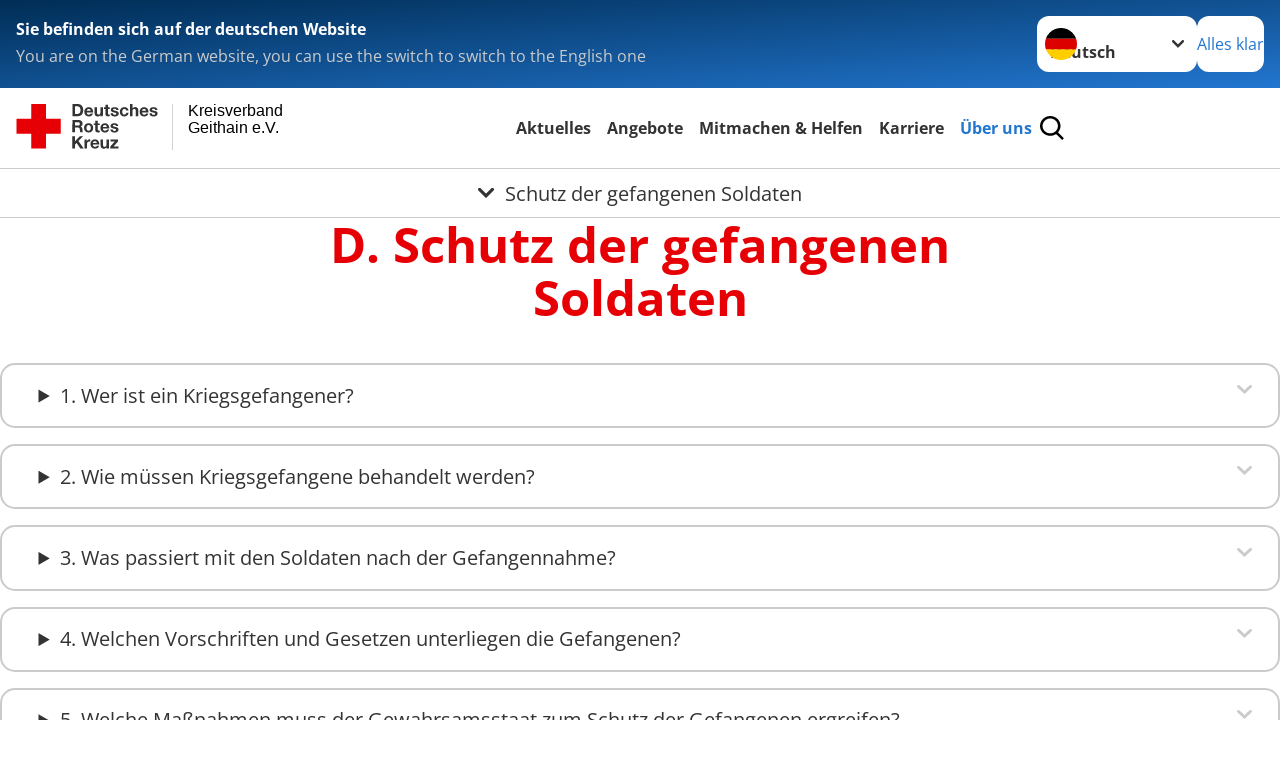

--- FILE ---
content_type: text/html; charset=utf-8
request_url: https://drk-geithain.de/ueber-uns/das-drk/auftrag-des-drk/genfer-abkommen/genfer-abkommen-leicht-verstaendlich/schutz-der-gefangenen-soldaten.html
body_size: 57918
content:
<!DOCTYPE html>
<html lang="de">
<head>

<meta charset="utf-8">
<!-- 
	Produced by
	+Pluswerk AG
	https://www.pluswerk.ag/

	This website is powered by TYPO3 - inspiring people to share!
	TYPO3 is a free open source Content Management Framework initially created by Kasper Skaarhoj and licensed under GNU/GPL.
	TYPO3 is copyright 1998-2026 of Kasper Skaarhoj. Extensions are copyright of their respective owners.
	Information and contribution at https://typo3.org/
-->




<meta name="generator" content="TYPO3 CMS">
<meta name="description" content="Schutz der gefangenen Soldaten">
<meta name="keywords" content="humanitäres völkerrecht, genfer konventionen, genfer abkommen, soldaten, gefangene, schutz">
<meta name="author" content="Deutsches Rotes Kreuz">
<meta name="viewport" content="width=device-width, initial-scale=1">
<meta property="og:image" content="https://www.drk.de/fileadmin/DRK-Logo-Facebook.png">
<meta property="og:site_name" content="DRK e.V.">
<meta property="og:type" content="website">
<meta property="og:locale" content="de_DE">
<meta name="twitter:image" content="https://www.drk.de/fileadmin/DRK-Logo-Twitter.png">
<meta name="twitter:card" content="summary_large_image">
<meta name="twitter:site" content="@roteskreuz_de">
<meta name="copyright" content="Deutsches Rotes Kreuz">
<meta name="rating" content="General">
<meta name="revisit-after" content="1">


<link rel="stylesheet" href="/typo3temp/assets/compressed/merged-f745690eeed80bd23f4567134861281a-c05177073a224ab05a76aaeb21863d46.css?1752476385" media="all">






<meta property="og:title" content="Schutz der gefangenen Soldaten"><meta property="og:description" content="Schutz der gefangenen Soldaten"><meta property="og:url" content="https://drk-geithain.de/ueber-uns/das-drk/auftrag-des-drk/genfer-abkommen/genfer-abkommen-leicht-verstaendlich/schutz-der-gefangenen-soldaten.html"><meta property="twitter:title" content="Schutz der gefangenen Soldaten"><meta property="twitter:description" content="Schutz der gefangenen Soldaten"><title>Schutz der gefangenen Soldaten - Kreisverband Geithain e.V. </title><!-- test23 -->




<link rel="apple-touch-icon" sizes="180x180" href="/_assets/e2ef477b7510a2835782732fd483c6bc/Icons/Favicon/apple-touch-icon.png?v=68ddf38fd">
<link rel="icon" type="image/png" sizes="32x32" href="/_assets/e2ef477b7510a2835782732fd483c6bc/Icons/Favicon/favicon-32x32.png?v=68ddf38fd">
<link rel="icon" type="image/png" sizes="16x16" href="/_assets/e2ef477b7510a2835782732fd483c6bc/Icons/Favicon/favicon-16x16.png?v=68ddf38fd">
<link rel="manifest" href="/_assets/e2ef477b7510a2835782732fd483c6bc/Icons/Favicon/site.webmanifest?v=68ddf38fd&quot; crossorigin=&quot;use-credentials">
<link rel="mask-icon" href="/_assets/e2ef477b7510a2835782732fd483c6bc/Icons/Favicon/safari-pinned-tab.svg?v=68ddf38fd&quot; color=&quot;#E60005">
<link rel="shortcut icon" href="/_assets/e2ef477b7510a2835782732fd483c6bc/Icons/Favicon/favicon.ico?v=68ddf38fd">
<meta name="msapplication-TileColor" content="#ffffff">
<meta name="msapplication-config" content="/_assets/e2ef477b7510a2835782732fd483c6bc/Icons/Favicon/browserconfig.xml?v=68ddf38fd">
<meta name="theme-color" content="#ffffff">




<link rel="canonical" href="https://drk-geithain.de/ueber-uns/das-drk/auftrag-des-drk/genfer-abkommen/genfer-abkommen-leicht-verstaendlich/schutz-der-gefangenen-soldaten.html"/>

<!-- This site is optimized with the Yoast SEO for TYPO3 plugin - https://yoast.com/typo3-extensions-seo/ -->
<script type="application/ld+json">[{"@context":"https:\/\/www.schema.org","@type":"BreadcrumbList","itemListElement":[{"@type":"ListItem","position":1,"item":{"@id":"https:\/\/drk-geithain.de\/startseite.html","name":"Startseite"}},{"@type":"ListItem","position":2,"item":{"@id":"https:\/\/drk-geithain.de\/index.html","name":"Startseite"}},{"@type":"ListItem","position":3,"item":{"@id":"https:\/\/drk-geithain.de\/ueber-uns.html","name":"\u00dcber uns"}},{"@type":"ListItem","position":4,"item":{"@id":"https:\/\/drk-geithain.de\/ueber-uns\/das-drk.html","name":"Das DRK"}},{"@type":"ListItem","position":5,"item":{"@id":"https:\/\/drk-geithain.de\/ueber-uns\/das-drk\/auftrag-des-drk.html","name":"Auftrag"}},{"@type":"ListItem","position":6,"item":{"@id":"https:\/\/drk-geithain.de\/ueber-uns\/das-drk\/auftrag-des-drk\/genfer-abkommen.html","name":"Genfer Abkommen"}},{"@type":"ListItem","position":7,"item":{"@id":"https:\/\/drk-geithain.de\/ueber-uns\/das-drk\/auftrag-des-drk\/genfer-abkommen\/genfer-abkommen-leicht-verstaendlich.html","name":"Leicht verst\u00e4ndlich"}},{"@type":"ListItem","position":8,"item":{"@id":"https:\/\/drk-geithain.de\/ueber-uns\/das-drk\/auftrag-des-drk\/genfer-abkommen\/genfer-abkommen-leicht-verstaendlich\/schutz-der-gefangenen-soldaten.html","name":"Schutz der gefangenen Soldaten"}}]}]</script>
</head>
<body class="main">


<div class="body__wrapper hyphenate pagets__two_columns"><header id="header"><div class="language-suggest bg bg--blue" style="display: none"><div class="language-suggest__content"><div class="language-suggest__text"><p class="language-suggest__message language-suggest__message--current"><strong><span data-suggest-language="en" style="display: none">You are on the English website</span><span data-suggest-language="de" style="display: none">Sie befinden sich auf der deutschen Website</span><span data-suggest-language="fallback" style="display: none">We do not provide this content in your preferred language</span></strong></p><p class="language-suggest__message language-suggest__message--suggest"><span data-suggest-language="en" style="display: none">You are on the German website, you can use the switch to switch to the English one</span><span data-suggest-language="de" style="display: none">Sie befinden sich auf der englischen Website, Sie können mit dem Schalter auf die deutsche Website wechseln</span><span data-suggest-language="fallback" style="display: none">You can use the switch to switch to the another available language if you want</span></p></div><div class="language-suggest__actions"><nav class="language-menu"><img src="/_assets/e2ef477b7510a2835782732fd483c6bc/Icons/Flags/de.svg?a491da9c1549a36b293a6a391739dfda" width="16" height="16" alt="" aria-hidden="true" class="language-menu__flag language-menu__flag--de"><label class="visually-hidden" for="lang-select-header">Sprache wechseln zu</label><select name="pets" id="lang-select-header" class="language-menu__select bg bg--default"><option class="language-menu__option language-menu__option--active" data-flag="de" value="/ueber-uns/das-drk/auftrag-des-drk/genfer-abkommen/genfer-abkommen-leicht-verstaendlich/schutz-der-gefangenen-soldaten.html">Deutsch</option></select></nav><button class="language-suggest__close button button--secondary"><span data-suggest-language="en" style="display: none">Continue</span><span data-suggest-language="de" style="display: none">Alles klar</span><span data-suggest-language="fallback" style="display: none">Continue</span></button></div></div></div><div class="toolbar__wrap"><div class="toolbar"><style>
            .toolbar__logo, .toolbar__logo > svg, .toolbar__logo > img {
                max-height: 48px;
            }
        </style><a class="toolbar__logo" title="Zur Startseite" href="/index.html"><?xml version="1.0" encoding="UTF-8" standalone="no"?><!DOCTYPE svg PUBLIC "-//W3C//DTD SVG 1.1//EN" "http://www.w3.org/Graphics/SVG/1.1/DTD/svg11.dtd"><svg width="100%" height="100%" viewBox="0 0 369 59" version="1.1" xmlns="http://www.w3.org/2000/svg" xmlns:xlink="http://www.w3.org/1999/xlink" xml:space="preserve" xmlns:serif="http://www.serif.com/" style="fill-rule:evenodd;clip-rule:evenodd;stroke-linecap:round;stroke-linejoin:round;stroke-miterlimit:1.5;"><g transform="matrix(1,0,0,1,-10,-2)"><g id="Bergwacht"></g><g id="Schwesternschaft"></g><g id="JRK"></g><g id="WW"></g><g id="BRK"></g><g id="DRK" transform="matrix(1,0,0,1,0.559372,1.81141)"><g id="Beschriftung" transform="matrix(1,0,0,1,96.165,0)"><g id="line3" transform="matrix(0.936334,0,0,1,-64.3047,39.6912)"><g transform="matrix(1.068,0,0,1,-13.7389,0)"><text id="f" x="202.057px" y="15.25px" style="font-family:'ArialMT', 'Arial', sans-serif;font-size:20px;"></text></g></g><g id="line2" transform="matrix(0.934693,0,0,1,-63.6098,20.1375)"><g transform="matrix(1.06987,0,0,1,-14.1177,0)"><text id="f1" serif:id="f" x="202.057px" y="15.25px" style="font-family:'ArialMT', 'Arial', sans-serif;font-size:20px;">Geithain e.V.</text></g></g><g id="line1" transform="matrix(0.936801,0,0,1,-64.1996,0.204079)"><g transform="matrix(1.06746,0,0,1,-13.6312,0)"><text id="f2" serif:id="f" x="202.057px" y="15.25px" style="font-family:'ArialMT', 'Arial', sans-serif;font-size:20px;">Kreisverband</text></g></g></g><g transform="matrix(0.0894207,0,0,1.13566,184.16,-3.04006)"><g id="Linie"><rect x="201.423" y="2.583" width="0.97" height="49.778" style="fill:rgb(235,235,235);stroke:black;stroke-width:1.24px;"/></g></g><g id="Logo"><g transform="matrix(1,0,0,1,9.97554,0.135392)"><g id="DRK-Logo-Text" serif:id="DRK Logo Text"><path d="M68.75,0.01L75.29,0.01C79.2,0.01 82.12,2.47 82.12,7.45C82.12,11.82 79.89,15.06 75.29,15.06L68.78,15.06L68.78,0.01M72.08,12.31L75.03,12.31C76.94,12.31 78.79,11.12 78.79,7.8C78.79,4.76 77.75,2.82 74.45,2.82L72.08,2.82L72.08,12.31ZM86.41,10.37C86.5,12.28 87.42,13.15 89.1,13.15C90.32,13.15 91.28,12.43 91.48,11.73L94.12,11.73C93.28,14.31 91.49,15.41 89.02,15.41C85.58,15.41 83.43,13.04 83.43,9.68C83.43,6.32 85.69,3.92 89.02,3.92C92.73,3.92 94.55,7.05 94.32,10.4L86.42,10.37M91.31,8.46C91.05,6.93 90.38,6.15 88.94,6.15C87.03,6.15 86.48,7.62 86.45,8.46L91.31,8.46ZM106.31,15.12L103.47,15.12L103.47,13.59L103.41,13.59C102.69,14.74 101.44,15.44 100.08,15.44C96.9,15.44 96.08,13.62 96.08,10.95L96.08,4.18L99.09,4.18L99.09,10.35C99.09,12.17 99.61,13.04 101,13.04C102.62,13.04 103.32,12.14 103.32,9.91L103.32,4.18L106.33,4.18L106.3,15.12M112.52,4.18L114.72,4.18L114.72,6.18L112.52,6.18L112.52,11.62C112.52,12.63 112.78,12.9 113.79,12.9C114.11,12.9 114.4,12.87 114.72,12.81L114.72,15.16C114.2,15.25 113.56,15.27 112.92,15.27C111.07,15.27 109.48,14.84 109.48,12.67L109.48,6.2L107.68,6.2L107.68,4.17L109.53,4.17L109.53,0.91L112.54,0.91L112.51,4.18M118.65,11.56C118.68,12.86 119.78,13.41 120.96,13.41C121.83,13.41 122.93,13.06 122.93,12.02C122.93,11.12 121.69,10.8 119.54,10.34C117.8,9.96 116.07,9.36 116.07,7.42C116.07,4.64 118.47,3.92 120.81,3.92C123.15,3.92 125.38,4.73 125.62,7.39L122.75,7.39C122.67,6.23 121.77,5.91 120.69,5.91C120.02,5.91 119.01,6.03 119.01,6.92C119.01,7.99 120.69,8.14 122.4,8.54C124.19,8.94 125.87,9.58 125.87,11.61C125.87,14.48 123.38,15.4 120.89,15.4C118.4,15.4 115.88,14.44 115.77,11.55L118.63,11.55M134.93,7.99C134.73,6.77 133.95,6.11 132.7,6.11C130.79,6.11 130.15,8.05 130.15,9.67C130.15,11.29 130.76,13.11 132.64,13.11C134.03,13.11 134.84,12.21 135.02,10.88L137.92,10.88C137.54,13.78 135.54,15.37 132.65,15.37C129.35,15.37 127.12,13.05 127.12,9.78C127.12,6.51 129.15,3.88 132.71,3.88C135.29,3.88 137.66,5.24 137.83,8.02L134.94,7.99M139.63,-0L142.64,-0L142.64,5.68L142.7,5.68C143.46,4.47 144.76,3.83 145.89,3.83C149.08,3.83 149.88,5.65 149.88,8.32L149.88,15.06L146.87,15.06L146.87,8.9C146.87,7.08 146.35,6.21 144.96,6.21C143.34,6.21 142.64,7.11 142.64,9.34L142.64,15.07L139.63,15.07L139.63,0.01M154.51,10.37C154.6,12.28 155.52,13.15 157.2,13.15C158.42,13.15 159.37,12.43 159.57,11.73L162.2,11.73C161.36,14.31 159.57,15.41 157.08,15.41C153.64,15.41 151.49,13.04 151.49,9.68C151.49,6.32 153.75,3.92 157.08,3.92C160.79,3.92 162.61,7.05 162.38,10.4L154.51,10.37M159.37,8.46C159.08,6.93 158.45,6.15 157,6.15C155.09,6.15 154.54,7.62 154.51,8.46L159.37,8.46ZM166.46,11.56C166.49,12.86 167.59,13.41 168.75,13.41C169.62,13.41 170.72,13.06 170.72,12.02C170.72,11.12 169.48,10.8 167.33,10.34C165.59,9.96 163.86,9.36 163.86,7.42C163.86,4.64 166.26,3.92 168.61,3.92C170.96,3.92 173.18,4.73 173.42,7.39L170.55,7.39C170.46,6.23 169.57,5.91 168.49,5.91C167.83,5.91 166.81,6.03 166.81,6.92C166.81,7.99 168.49,8.14 170.2,8.54C171.94,8.94 173.67,9.58 173.67,11.61C173.67,14.48 171.18,15.4 168.69,15.4C166.2,15.4 163.68,14.44 163.57,11.55L166.46,11.55M68.79,19.77L76.92,19.77C79.61,19.77 81.32,21.65 81.32,23.94C81.32,25.73 80.6,27.04 78.95,27.73L78.95,27.79C80.57,28.22 81.03,29.79 81.15,31.32C81.21,32.28 81.18,34.04 81.79,34.88L78.46,34.88C78.06,33.92 78.11,32.48 77.94,31.26C77.71,29.67 77.1,28.97 75.42,28.97L72.09,28.97L72.09,34.85L68.76,34.85L68.79,19.77M72.09,26.6L75.7,26.6C77.18,26.6 77.99,25.96 77.99,24.46C77.99,22.96 77.18,22.38 75.7,22.38L72.09,22.38L72.09,26.6ZM88.76,23.65C92.2,23.65 94.4,25.94 94.4,29.41C94.4,32.88 92.17,35.14 88.76,35.14C85.35,35.14 83.12,32.85 83.12,29.41C83.09,25.94 85.35,23.65 88.76,23.65M88.76,32.91C90.82,32.91 91.42,31.11 91.42,29.44C91.42,27.64 90.81,25.94 88.76,25.94C86.71,25.94 86.12,27.73 86.12,29.44C86.12,31.15 86.7,32.91 88.76,32.91M100.11,23.91L102.31,23.91L102.31,25.91L100.11,25.91L100.11,31.35C100.11,32.36 100.37,32.62 101.38,32.62C101.7,32.62 101.99,32.59 102.31,32.54L102.31,34.89C101.79,34.97 101.15,35 100.52,35C98.66,35 97.07,34.57 97.07,32.4L97.07,25.94L95.22,25.94L95.22,23.94L97.07,23.94L97.07,20.67L100.08,20.67L100.08,23.91M106.28,30.16C106.37,32.07 107.29,32.94 108.97,32.94C110.19,32.94 111.14,32.19 111.35,31.52L113.98,31.52C113.14,34.1 111.35,35.2 108.86,35.2C105.41,35.2 103.27,32.83 103.27,29.47C103.27,26.11 105.53,23.71 108.86,23.71C112.56,23.71 114.39,26.84 114.16,30.2L106.28,30.17M111.17,28.26C110.88,26.72 110.24,25.94 108.8,25.94C106.89,25.94 106.34,27.42 106.31,28.26L111.17,28.26ZM118.26,31.33C118.29,32.63 119.39,33.18 120.57,33.18C121.44,33.18 122.54,32.84 122.54,31.79C122.54,30.89 121.29,30.57 119.15,30.11C117.41,29.73 115.68,29.13 115.68,27.19C115.68,24.41 118.08,23.69 120.43,23.69C122.78,23.69 125,24.5 125.23,27.16L122.42,27.16C122.34,26 121.47,25.68 120.37,25.68C119.71,25.68 118.69,25.8 118.69,26.69C118.69,27.76 120.37,27.9 122.08,28.31C123.87,28.71 125.55,29.35 125.55,31.38C125.55,34.25 123.06,35.17 120.57,35.17C118.08,35.17 115.56,34.21 115.45,31.32L118.26,31.32M68.73,39.57L72.06,39.57L72.06,45.85L77.96,39.57L82.1,39.57L76.22,45.5L82.68,54.65L78.51,54.65L73.97,47.87L72.06,49.81L72.06,54.64L68.73,54.64L68.73,39.56L68.73,39.57ZM83.7,43.72L86.54,43.72L86.54,45.75L86.57,45.75C87.12,44.39 88.6,43.43 90.05,43.43C90.25,43.43 90.51,43.46 90.72,43.55L90.72,46.33C90.37,46.26 90.01,46.22 89.65,46.21C87.45,46.21 86.7,47.8 86.7,49.71L86.7,54.63L83.69,54.63L83.72,43.72M94.02,49.94C94.11,51.85 95.03,52.69 96.71,52.69C97.9,52.69 98.88,51.94 99.08,51.27L101.72,51.27C100.88,53.85 99.08,54.95 96.6,54.95C93.16,54.95 91.01,52.58 91.01,49.22C91.01,45.86 93.27,43.46 96.6,43.46C100.31,43.46 102.13,46.59 101.9,49.94L94.02,49.94M98.88,48.03C98.59,46.49 97.95,45.71 96.51,45.71C94.6,45.71 94.05,47.19 94.02,48.02L98.88,48.02L98.88,48.03ZM113.7,54.67L110.86,54.67L110.86,53.16L110.8,53.16C110.09,54.31 108.83,55.01 107.47,55.01C104.29,55.01 103.48,53.19 103.48,50.52L103.48,43.8L106.49,43.8L106.49,49.97C106.49,51.79 107.01,52.66 108.4,52.66C110.02,52.66 110.72,51.77 110.72,49.54L110.72,43.81L113.73,43.81L113.7,54.66M115.38,52.4L121.03,46L115.82,46L115.82,43.71L125,43.71L125,46L119.36,52.4L125.41,52.4L125.41,54.66L115.39,54.66L115.39,52.4L115.38,52.4Z" style="fill:rgb(51,51,51);fill-rule:nonzero;"/></g></g><g transform="matrix(1,0,0,1,9.97554,0.135392)"><g id="Rotkreuz-Logo" serif:id="Rotkreuz Logo"><path d="M36.39,0.1L36.39,18.3L54.57,18.3L54.57,36.54L36.39,36.54L36.39,54.75L18.18,54.75L18.18,36.54L0,36.54L0,18.3L18.18,18.3L18.18,0.1L36.39,0.1Z" style="fill:rgb(230,0,5);fill-rule:nonzero;"/></g></g></g></g></g></svg></a><div class="toolbar__navigation"><button class="toolbar__search-button" style="display: none" title="Öffne Suche und Quick Links"><?xml version="1.0" encoding="UTF-8" standalone="no"?><!DOCTYPE svg PUBLIC "-//W3C//DTD SVG 1.1//EN" "http://www.w3.org/Graphics/SVG/1.1/DTD/svg11.dtd"><svg width="100%" height="100%" viewBox="0 0 50 50" version="1.1" xmlns="http://www.w3.org/2000/svg" xmlns:xlink="http://www.w3.org/1999/xlink" xml:space="preserve" xmlns:serif="http://www.serif.com/" style="fill-rule:evenodd;clip-rule:evenodd;stroke-linejoin:round;stroke-miterlimit:2;"><g transform="matrix(1.77966,1.78561,-0.708286,0.705925,15.3624,-28.8202)"><rect x="23.063" y="24.359" width="7.693" height="4.408" style="fill:white;"/></g><g transform="matrix(0.740022,0,0,0.745117,5.66748,5.35482)"><path d="M50,46.35L37.45,34.23C40.853,30.527 42.748,25.679 42.76,20.65C42.76,9.26 33.17,0 21.38,0C9.59,0 0,9.26 0,20.65C0,32.04 9.59,41.29 21.38,41.29C25.672,41.301 29.872,40.041 33.45,37.67L46.22,50L50,46.35ZM5.35,20.65C5.35,12.11 12.54,5.16 21.35,5.16C30.16,5.16 37.35,12.16 37.35,20.65C37.35,29.14 30.16,36.13 21.35,36.13C12.54,36.13 5.35,29.19 5.35,20.65Z" style="fill:white;fill-rule:nonzero;"/></g><path d="M50,46.35L37.45,34.23C40.853,30.527 42.748,25.679 42.76,20.65C42.76,9.26 33.17,0 21.38,0C9.59,0 0,9.26 0,20.65C0,32.04 9.59,41.29 21.38,41.29C25.672,41.301 29.872,40.041 33.45,37.67L46.22,50L50,46.35ZM5.35,20.65C5.35,12.11 12.54,5.16 21.35,5.16C30.16,5.16 37.35,12.16 37.35,20.65C37.35,29.14 30.16,36.13 21.35,36.13C12.54,36.13 5.35,29.19 5.35,20.65Z" style="fill-rule:nonzero;"/></svg></button></div><button class="toolbar__nav-search-button" title="Öffne Hauptmenü und Suche" data-title-close="Schließe Hauptmenü und Suche"><svg width="10" height="10" aria-hidden="true"><use href="/_assets/e2ef477b7510a2835782732fd483c6bc/Icons/Sprites/essential-sprite.svg?5a6512e3afb37ee7cc7d2bd22d55a5c3#search"></use></svg><span></span></button></div></div><div class="main-menu__wrap" style="display: none"><div class="global-search" style="display: none"><form class="global-search__form" action="/suche.html" method="get" accept-charset="utf-8" novalidate=""><fieldset class="global-search__fieldset" aria-labelledby="global-search-input-label"><legend class="visually-hidden">Suche</legend><label for="global-search-input" class="visually-hidden" id="global-search-input-label">Suche</label><input type="search" id="global-search-input" class="global-search__input tx-solr-q js-solr-q form-control"
                       placeholder="durchsuchen"
                       name="tx_kesearch_pi1[sword]" minlength="3" autocomplete="off" required><button class="global-search__submit" title="Alle Inhalte durchsuchen" type="submit"><svg width="10" height="10" aria-hidden="true"><use href="/_assets/e2ef477b7510a2835782732fd483c6bc/Icons/Sprites/essential-sprite.svg?5a6512e3afb37ee7cc7d2bd22d55a5c3#search"></use></svg></button><button class="global-search__close" title="Suche und Quick Links schließen"></button></fieldset></form><nav class="quicklinks" style="display: none"><div class="quicklinks__title">
                    Quick Links
                </div><ul class="quicklinks__list"><li class="quicklinks__item"><a href="/startseite.html" class="quicklinks__link">Startseite</a></li></ul></nav></div><nav id="main-menu" class="main-menu" aria-label="Hauptmenü"><ul class="main-menu__list"><li class="main-menu__item"><a href="/aktuelles.html" target="_self" class="main-menu__link">
                        Aktuelles
                    </a></li><li class="main-menu__item"><a href="/angebote.html" target="_self" class="main-menu__link">
                        Angebote
                    </a></li><li class="main-menu__item"><a href="/mitmachen.html" target="_self" class="main-menu__link">
                        Mitmachen &amp; Helfen
                    </a></li><li class="main-menu__item"><a href="/stellenangebote.html" target="_self" class="main-menu__link">
                        Karriere
                    </a></li><li class="main-menu__item"><a href="/ueber-uns.html" target="_self" class="main-menu__link main-menu__link--active">
                        Über uns
                    </a></li></ul></nav></div><div class="sub-menu__bar"><button class="sub-menu__topic-button" aria-label="Öffne Untermenü von Schutz der gefangenen Soldaten"><span><svg width="12" height="12" aria-hidden="true"><use href="/_assets/e2ef477b7510a2835782732fd483c6bc/Icons/Sprites/general-sprite.svg?06dbf67f9dd2446fd5c3e13a19efd354#chevron"></use></svg>
                        Schutz der gefangenen Soldaten
                    </span></button></div><div class="sub-menu__nav-wrap" style="visibility: hidden"><nav class="sub-menu__nav" aria-label="Untermenü von Schutz der gefangenen Soldaten"><div class="sub-menu__list-wrap"><ul class="sub-menu__list"><li class="sub-menu__item" style="display: none"><a style="display: none" class="sub-menu__link" href="/ueber-uns/vorstand-und-praesidium.html"><span class="sub-menu__link-label">Vorstand, Präsidium, Satzung</span></a></li><li class="sub-menu__item" style="display: none"><a style="display: none" class="sub-menu__link" href="/ueber-uns/wer-wir-sind/kreisgeschaeftsstelle.html"><span class="sub-menu__link-label">Kreisgeschäftsstelle</span></a></li><li class="sub-menu__item" style="display: none"><a style="display: none" class="sub-menu__link" href="/ueber-uns/einrichtungen.html"><span class="sub-menu__link-label">Einrichtungen</span></a></li><li class="sub-menu__item" style="display: none"><a style="display: none" class="sub-menu__link" href="/das-drk/wer-wir-sind/satzung-1.html"><span class="sub-menu__link-label">Satzung</span></a></li><li class="sub-menu__item" style="display: none"><a style="display: none" class="sub-menu__link" href="/ueber-uns/wer-wir-sind/betriebsrat.html"><span class="sub-menu__link-label">Betriebsrat</span></a></li><li class="sub-menu__item" style="display: none"><a style="display: none" class="sub-menu__link" href="/ueber-uns/kontaktpersonen-und-funktionstraeger.html"><span class="sub-menu__link-label">Kontaktpersonen und Funktionsträger</span></a></li><li class="sub-menu__item" style="display: none"><a style="display: none" class="sub-menu__link" href="/ueber-uns/kontakt.html"><span class="sub-menu__link-label">Kontaktformular</span></a></li><li class="sub-menu__item" style="display: none"><button class="sub-menu__button sub-menu__button--next sub-menu__button--active" style="display: none">
                    Das DRK
                    <svg width="10" height="7" aria-hidden="true"><use href="/_assets/e2ef477b7510a2835782732fd483c6bc/Icons/Sprites/general-sprite.svg?06dbf67f9dd2446fd5c3e13a19efd354#chevron"></use></svg></button><ul class="sub-menu__list" style="display: none"><li class="sub-menu__item" style="display: none"><button class="sub-menu__button sub-menu__button--back"><svg width="10" height="7" aria-hidden="true"><use href="/_assets/e2ef477b7510a2835782732fd483c6bc/Icons/Sprites/general-sprite.svg?06dbf67f9dd2446fd5c3e13a19efd354#chevron"></use></svg>
                            zurück
                        </button></li><li class="sub-menu__item" style="display: none"><a href="/ueber-uns/das-drk.html" style="display: none" class="sub-menu__link"><span class="sub-menu__overview-label">Übersichtsseite</span><span class="sub-menu__link-label">Das DRK</span></a></li><li class="sub-menu__item" style="display: none"><button class="sub-menu__button sub-menu__button--next" style="display: none">
                    Rotes Kreuz international
                    <svg width="10" height="7" aria-hidden="true"><use href=""></use></svg></button><ul class="sub-menu__list" style="display: none"><li class="sub-menu__item" style="display: none"><button class="sub-menu__button sub-menu__button--back"><svg width="10" height="7" aria-hidden="true"><use href=""></use></svg>
                            zurück
                        </button></li><li class="sub-menu__item" style="display: none"><a href="/ueber-uns/das-drk/rotes-kreuz-international.html" style="display: none" class="sub-menu__link"><span class="sub-menu__overview-label">Übersichtsseite</span><span class="sub-menu__link-label">Rotes Kreuz international</span></a></li><li class="sub-menu__item" style="display: none"><a style="display: none" class="sub-menu__link" href="http://www.icrc.org/" rel="noreferrer"><span class="sub-menu__link-label">IKRK</span></a></li><li class="sub-menu__item" style="display: none"><a style="display: none" class="sub-menu__link" href="http://www.ifrc.org" rel="noreferrer"><span class="sub-menu__link-label">IFRC</span></a></li><li class="sub-menu__item" style="display: none"><a style="display: none" class="sub-menu__link" href="http://www.ifrc.org/en/who-we-are/directory/web-pages/" rel="noreferrer"><span class="sub-menu__link-label">Nat. Gesellschaften</span></a></li></ul></li><li class="sub-menu__item" style="display: none"><button class="sub-menu__button sub-menu__button--next sub-menu__button--active" style="display: none">
                    Auftrag des DRK
                    <svg width="10" height="7" aria-hidden="true"><use href=""></use></svg></button><ul class="sub-menu__list" style="display: none"><li class="sub-menu__item" style="display: none"><button class="sub-menu__button sub-menu__button--back"><svg width="10" height="7" aria-hidden="true"><use href=""></use></svg>
                            zurück
                        </button></li><li class="sub-menu__item" style="display: none"><a href="/ueber-uns/das-drk/auftrag-des-drk.html" style="display: none" class="sub-menu__link"><span class="sub-menu__overview-label">Übersichtsseite</span><span class="sub-menu__link-label">Auftrag</span></a></li><li class="sub-menu__item" style="display: none"><button class="sub-menu__button sub-menu__button--next sub-menu__button--active" style="display: none">
                    Genfer Abkommen
                    <svg width="10" height="7" aria-hidden="true"><use href=""></use></svg></button><ul class="sub-menu__list" style="display: none"><li class="sub-menu__item" style="display: none"><button class="sub-menu__button sub-menu__button--back"><svg width="10" height="7" aria-hidden="true"><use href=""></use></svg>
                            zurück
                        </button></li><li class="sub-menu__item" style="display: none"><a href="/ueber-uns/das-drk/auftrag-des-drk/genfer-abkommen.html" style="display: none" class="sub-menu__link"><span class="sub-menu__overview-label">Übersichtsseite</span><span class="sub-menu__link-label">Genfer Abkommen</span></a></li><li class="sub-menu__item" style="display: none"><button class="sub-menu__button sub-menu__button--next sub-menu__button--active" style="display: none">
                    Genfer Abkommen leicht verständlich
                    <svg width="10" height="7" aria-hidden="true"><use href=""></use></svg></button><ul class="sub-menu__list" style="display: none"><li class="sub-menu__item" style="display: none"><button class="sub-menu__button sub-menu__button--back"><svg width="10" height="7" aria-hidden="true"><use href=""></use></svg>
                            zurück
                        </button></li><li class="sub-menu__item" style="display: none"><a href="/ueber-uns/das-drk/auftrag-des-drk/genfer-abkommen/genfer-abkommen-leicht-verstaendlich.html" style="display: none" class="sub-menu__link"><span class="sub-menu__overview-label">Übersichtsseite</span><span class="sub-menu__link-label">Leicht verständlich</span></a></li><li class="sub-menu__item" style="display: none"><a style="display: none" class="sub-menu__link" href="/ueber-uns/das-drk/auftrag-des-drk/genfer-abkommen/genfer-abkommen-leicht-verstaendlich/die-entwicklung-der-genfer-abkommen.html"><span class="sub-menu__link-label">Die Entwicklung der Genfer Abkommen</span></a></li><li class="sub-menu__item" style="display: none"><a style="display: none" class="sub-menu__link" href="/ueber-uns/das-drk/auftrag-des-drk/genfer-abkommen/genfer-abkommen-leicht-verstaendlich/der-grundsatz-der-genfer-abkommen.html"><span class="sub-menu__link-label">Der Grundsatz der Genfer Abkommen</span></a></li><li class="sub-menu__item" style="display: none"><a style="display: none" class="sub-menu__link" href="/ueber-uns/das-drk/auftrag-des-drk/genfer-abkommen/genfer-abkommen-leicht-verstaendlich/benutzungshinweis.html"><span class="sub-menu__link-label">Benutzungshinweis</span></a></li><li class="sub-menu__item" style="display: none"><a style="display: none" class="sub-menu__link" href="/ueber-uns/das-drk/auftrag-des-drk/genfer-abkommen/genfer-abkommen-leicht-verstaendlich/wie-muss-die-zivilbevoelkerung-generell-behandelt-werden.html"><span class="sub-menu__link-label">Behandlung der Zivilbevölkerung</span></a></li><li class="sub-menu__item" style="display: none"><a style="display: none" class="sub-menu__link" href="/ueber-uns/das-drk/auftrag-des-drk/genfer-abkommen/genfer-abkommen-leicht-verstaendlich/behandlung-von-zivilpersonen-nach-einer-besetzung.html"><span class="sub-menu__link-label">Behandlung von Zivilpersonen nach einer Besetzung</span></a></li><li class="sub-menu__item" style="display: none"><a style="display: none" class="sub-menu__link" href="/ueber-uns/das-drk/auftrag-des-drk/genfer-abkommen/genfer-abkommen-leicht-verstaendlich/wie-sind-frauen-zu-behandeln.html"><span class="sub-menu__link-label">Frauen</span></a></li><li class="sub-menu__item" style="display: none"><a style="display: none" class="sub-menu__link" href="/ueber-uns/das-drk/auftrag-des-drk/genfer-abkommen/genfer-abkommen-leicht-verstaendlich/wie-sind-kinder-zu-behandeln.html"><span class="sub-menu__link-label">Kinder</span></a></li><li class="sub-menu__item" style="display: none"><a style="display: none" class="sub-menu__link" href="/ueber-uns/das-drk/auftrag-des-drk/genfer-abkommen/genfer-abkommen-leicht-verstaendlich/wie-sind-auslaender-im-konfliktgebiet-zu-behandeln.html"><span class="sub-menu__link-label">Ausländer</span></a></li><li class="sub-menu__item" style="display: none"><a style="display: none" class="sub-menu__link" href="/ueber-uns/das-drk/auftrag-des-drk/genfer-abkommen/genfer-abkommen-leicht-verstaendlich/wie-muessen-journalisten-geschuetzt-werden.html"><span class="sub-menu__link-label">Journalisten</span></a></li><li class="sub-menu__item" style="display: none"><a style="display: none" class="sub-menu__link" href="/ueber-uns/das-drk/auftrag-des-drk/genfer-abkommen/genfer-abkommen-leicht-verstaendlich/behandlung-von-internierten-personen.html"><span class="sub-menu__link-label">Internierte Personen</span></a></li><li class="sub-menu__item" style="display: none"><a style="display: none" class="sub-menu__link" href="/ueber-uns/das-drk/auftrag-des-drk/genfer-abkommen/genfer-abkommen-leicht-verstaendlich/schutz-der-zivilen-infrastruktur.html"><span class="sub-menu__link-label">Zivile Infrastruktur</span></a></li><li class="sub-menu__item" style="display: none"><a style="display: none" class="sub-menu__link" href="/ueber-uns/das-drk/auftrag-des-drk/genfer-abkommen/genfer-abkommen-leicht-verstaendlich/schutz-der-verwundeten-kranken-und-schiffbruechigen-soldaten.html"><span class="sub-menu__link-label">Schutz der verwundeten, kranken und schiffbrüchigen Soldaten</span></a></li><li class="sub-menu__item" style="display: none"><a style="display: none" class="sub-menu__link sub-menu__link--current" href="/ueber-uns/das-drk/auftrag-des-drk/genfer-abkommen/genfer-abkommen-leicht-verstaendlich/schutz-der-gefangenen-soldaten.html"><span class="sub-menu__link-label">Schutz der gefangenen Soldaten</span></a></li><li class="sub-menu__item" style="display: none"><a style="display: none" class="sub-menu__link" href="/ueber-uns/das-drk/auftrag-des-drk/genfer-abkommen/genfer-abkommen-leicht-verstaendlich/das-rote-kreuz/der-rote-halbmond.html"><span class="sub-menu__link-label">Das Rote Kreuz/der Rote Halbmond</span></a></li><li class="sub-menu__item" style="display: none"><a style="display: none" class="sub-menu__link" href="/ueber-uns/das-drk/auftrag-des-drk/genfer-abkommen/genfer-abkommen-leicht-verstaendlich/das-rote-kreuz-als-schutzzeichen.html"><span class="sub-menu__link-label">Das Rote Kreuz als Schutzzeichen</span></a></li><li class="sub-menu__item" style="display: none"><a style="display: none" class="sub-menu__link" href="/ueber-uns/das-drk/auftrag-des-drk/genfer-abkommen/genfer-abkommen-leicht-verstaendlich/der-schutz-der-kombattanten-sowie-mittel-und-methoden-der-kriegsfuehrung.html"><span class="sub-menu__link-label">Schutz der Kombattanten</span></a></li><li class="sub-menu__item" style="display: none"><a style="display: none" class="sub-menu__link" href="/ueber-uns/das-drk/auftrag-des-drk/genfer-abkommen/genfer-abkommen-leicht-verstaendlich/einige-wichtige-begriffe.html"><span class="sub-menu__link-label">Einige wichtige Begriffe</span></a></li></ul></li></ul></li></ul></li><li class="sub-menu__item" style="display: none"><a style="display: none" class="sub-menu__link" href="/ueber-uns/das-drk/leitbild.html"><span class="sub-menu__link-label">Leitbild</span></a></li><li class="sub-menu__item" style="display: none"><a style="display: none" class="sub-menu__link" href="/ueber-uns/das-drk/die-grundsaetze-des-roten-kreuzes-und-roten-halbmondes.html"><span class="sub-menu__link-label">Grundsätze</span></a></li><li class="sub-menu__item" style="display: none"><a style="display: none" class="sub-menu__link" href="/ueber-uns/das-drk/geschichte.html"><span class="sub-menu__link-label">Geschichte</span></a></li><li class="sub-menu__item" style="display: none"><button class="sub-menu__button sub-menu__button--next" style="display: none">
                    Adressen
                    <svg width="10" height="7" aria-hidden="true"><use href=""></use></svg></button><ul class="sub-menu__list" style="display: none"><li class="sub-menu__item" style="display: none"><button class="sub-menu__button sub-menu__button--back"><svg width="10" height="7" aria-hidden="true"><use href=""></use></svg>
                            zurück
                        </button></li><li class="sub-menu__item" style="display: none"><a href="/ueber-uns/das-drk/adressen.html" style="display: none" class="sub-menu__link"><span class="sub-menu__overview-label">Übersichtsseite</span><span class="sub-menu__link-label">Adressen</span></a></li><li class="sub-menu__item" style="display: none"><a style="display: none" class="sub-menu__link" href="/ueber-uns/das-drk/adressen/landesverbaende.html"><span class="sub-menu__link-label">Landesverbände</span></a></li><li class="sub-menu__item" style="display: none"><a style="display: none" class="sub-menu__link" href="/ueber-uns/das-drk/adressen/kreisverbaende.html"><span class="sub-menu__link-label">Kreisverbände</span></a></li><li class="sub-menu__item" style="display: none"><a style="display: none" class="sub-menu__link" href="/ueber-uns/das-drk/adressen/schwesternschaften.html"><span class="sub-menu__link-label">Schwesternschaften</span></a></li><li class="sub-menu__item" style="display: none"><a style="display: none" class="sub-menu__link" href="/ueber-uns/das-drk/adressen/drk-generalsekretariat.html"><span class="sub-menu__link-label">Generalsekretariat</span></a></li></ul></li></ul></li></ul></div></nav></div></header><main id="main"><!--TYPO3SEARCH_begin--><div id="c21555" class="frame frame-type-header frame-layout-0"><header class="header"><h1 class="header__header">
				D. Schutz der gefangenen Soldaten
			</h1></header></div><div class="frame o-cms-content" id="c21556"><div class="o-cms-content__body"><details ><summary>1. Wer ist ein Kriegsgefangener?</summary><div id="accordion-content-21567" class="o-accordion__content js-accordion-content  is-active"><div id="c21578" class="frame frame-type-textmedia frame-layout-0"><div class="textmedia textmedia--text-only"><div class="textmedia__text">
            
                









            
            
                
    
            Personen, die in Feindeshand gefallen sind und einer der folgenden Gruppen angehören, gelten als Kriegsgefangene und sind durch das III. Genfer Abkommen geschützt:<ul class="list list--unordered"><li>Mitglieder von Streitkräften einer am Konflikt beteiligten Partei sowie Mitglieder von Milizen und Freiwilligenkorps, die in diese Streitkräfte eingegliedert sind</li><li>unter bestimmten Bedingungen Mitglieder anderer Milizen</li><li>Mitglieder regulärer Streitkräfte, die sich zu einer von der Gewahrsamsmacht nicht anerkannten Regierung oder Autorität bekennen</li><li>Personen, die den Streitkräften folgen, ohne in sie eingegliedert zu sein, sofern diese von den Streitkräften, die sie begleiten, zu ihrer Tätigkeit ermächtigt sind</li><li>Besatzungen von Handelsschiffen und Zivilluftfahrzeugen, die keine günstigere Behandlung aufgrund anderer Bestimmungen genießen</li><li>Die Bevölkerung eines unbesetzten Gebiets, die beim Herannahen des Feindes aus eigenem Antrieb zu den Waffen greift, um die eindringenden Truppen zu bekämpfen, sofern sie die Waffen offen trägt und die Gesetze und Gebräuche des Krieges einhält</li><li>Personen, die den Streitkräften des besetzten Landes angehört haben und von der Besatzungsmacht interniert werden</li><li>Personen aus einer der genannten Gruppen, die von neutralen oder nichtkriegführenden Staaten aufgenommen wurdcn und aufgrund des Völkerrechts interniert werden müssen. (Art. 4 GA III)</li></ul>&nbsp;
        

            
        </div></div></div></div></details><details ><summary>2. Wie müssen Kriegsgefangene behandelt werden?</summary><div id="accordion-content-21566" class="o-accordion__content js-accordion-content "><div id="c21577" class="frame frame-type-textmedia frame-layout-0"><div class="textmedia textmedia--text-only"><div class="textmedia__text"><p>Die gefangen genommenen&nbsp;<a href="/ueber-uns/das-drk/auftrag-des-drk/genfer-abkommen/genfer-abkommen-leicht-verstaendlich/einige-wichtige-begriffe.html">Soldaten</a>&nbsp;stehen unter dem Gewahrsam des feindlichen Landes, das alles dafür tun muss, um den Soldaten trotz ihrer Gefangenschaft ein menschenwürdiges Leben zu ermöglichen (Art. 3 GA I-IV; Art. 12 I GA III).</p><p>Sie dürfen nicht aufgrund ihrer Staatsangehörigkeit, Hautfarbe, Rasse, Religion, ihres Vermögens oder Geschlechts o. ä. benachteiligt werden (Art. 3 GA III). Nur Gesundheitszustand, Geschlecht, Alter, Dienstgrad oder berufliche Eignung können eine Vorzugsbehandlung Einzelner rechtfertigen (Art. 16 GA III). Sie dürfen nicht misshandelt oder verstümmelt werden; medizinische oder wissenschaftliche Versuche irgendwelcher Art, sofern gesundheitlich nicht gerechtfertigt, sind verboten. Verboten sind ferner Einschüchterungen und Beleidigungen sowie Vergeltungsmaßnahmen. Auch sind die Gefangenen vor öffentlicher Neugier, z. B. "Zurschaustellen", zu schützen. (Art. 13 GA III)</p><p>Bei der Befragung von Gefangenen darf kein Zwang auf sie ausgeübt werden, und körperliche oder seelische Folterungen dabei sind ebenfalls ausdrücklich verboten (Art.17 IV GA III). Ob das Zeigen von Fernsehaufnahmen gefangener Soldaten und ihre Befragung gegen das III. Genfer Abkommen verstoßen, richtet sich nach der Art und Weise, in der Aufnahmen ausgestrahlt und Befragungen durchgeführt werden. Wenn Kriegsgefangene von der einen oder der anderen Konfliktpartei schlicht in Fernsehaufnahmen gezeigt werden, verstößt dies noch nicht gegen das humanitäre Völkerrecht. Ein Verstoß ist erst dann gegeben, wenn die jeweilige&nbsp;<a href="/ueber-uns/das-drk/auftrag-des-drk/genfer-abkommen/genfer-abkommen-leicht-verstaendlich/einige-wichtige-begriffe.html">Gewahrsamsmacht</a>&nbsp;Gefangene so zur Schau stellt, dass sie der öffentlichen Neugier preisgegeben oder sie eingeschüchtert oder beleidigt und damit in ihrer Würde verletzt werden.</p></div></div></div></div></details><details ><summary>3. Was passiert mit den Soldaten nach der Gefangennahme?</summary><div id="accordion-content-21565" class="o-accordion__content js-accordion-content "><div id="c21576" class="frame frame-type-textmedia frame-layout-0"><div class="textmedia textmedia--text-only"><div class="textmedia__text">
            
                









            
            
                
    
            Wenn Soldaten in die Hand des Gegners geraten, werden sie Kriegsgefangene und dürfen nicht mehr angegriffen, verwundet oder getötet werden (Art. 3 Nr. 1 GA III). Sie haben Anspruch auf Achtung ihrer Person und ihrer Ehre (Art. 14 I GA III). &nbsp;
Die Kriegsgefangenen sind dazu verpflichtet, Angaben über den Namen, Vornamen, Geburtstag, Dienstgrad und die Erkennungsnummer zu machen (Art. 17 I GA III). Zu weiteren Aussagen sind die gefangenen Soldaten weder verpflichtet, noch dürfen sie dazu gezwungen werden (Art. 17 I GA III).
So zügig wie möglich sind sie in ein menschenwürdiges Lager zu bringen, das sich außerhalb der Kampfzone befinden sollte (Art. 19 I GA III).&nbsp;<br>Sofort nach der Gefangennahme oder spätestens eine Woche nach der Ankunft in einem Lager haben die gefangenen Soldaten das Recht, die Familie und die Zentralstelle für Kriegsgefangene zu benachrichtigen (Art. 70 GA III). Danach ist es ihnen erlaubt, regelmäßig mit ihren Angehörigen zu korrespondieren und Hilfssendungen zu empfangen (Art. 71 I; Art. 72 I GA III).
        

            
        </div></div></div></div></details><details ><summary>4. Welchen Vorschriften und Gesetzen unterliegen die Gefangenen?</summary><div id="accordion-content-21564" class="o-accordion__content js-accordion-content "><div id="c21575" class="frame frame-type-textmedia frame-layout-0"><div class="textmedia textmedia--text-only"><div class="textmedia__text">
            
                









            
            
                
    
            Während ihrer Gefangenschaft unterliegen die Gefangenen den Gesetzen, Verordnungen und Anordnungen, die für die Streitkräfte des Staates gelten, der sie gefangen hält. Verstößt ein Gefangener dagegen, so kann er dafür bestraft werden (Art. 82 I GA III). Jedoch muss ihm in einem solchen Fall ein reguläres gerichtliches Verfahren und der Beistand eines geeigneten Verteidigers gewährt werden (Art. 99 III GA III). Insgesamt muss eine den Vorstellungen eines rechtsstaatlichen Strafverfahrens entsprechende Vorgehensweise vorgesehen sein. 
        

            
        </div></div></div></div></details><details ><summary>5. Welche Maßnahmen muss der Gewahrsamsstaat zum Schutz der Gefangenen ergreifen?</summary><div id="accordion-content-21563" class="o-accordion__content js-accordion-content "><div id="c21574" class="frame frame-type-textmedia frame-layout-0"><div class="textmedia textmedia--text-only"><div class="textmedia__text"><p>Die Unterkunftsbedingungen dürfen für die gefangenen feindlichen Soldaten nicht schlechter als die für die eigenen Truppen sein (Art 25 I GA III).&nbsp; &nbsp;<br> Der Gewahrsamsstaat muss für ihren Unterhalt aufkommen. (Art. 15 GA III) Kriegsgefangene sind angemessen mit Nahrung zu versorgen. (Art. 26 GA III) &nbsp;<br> Zudem hat der Gewahrssamsstaat die Gefangenen mit der Witterung und ihrer Tätigkeit entsprechender Kleidung auszustatten. (Art. 27 GA III)&nbsp;</p><p>Der&nbsp;<a href="/ueber-uns/das-drk/auftrag-des-drk/genfer-abkommen/genfer-abkommen-leicht-verstaendlich/einige-wichtige-begriffe.html">Gewahrsamsstaat</a>&nbsp;hat für die nötige Hygiene innerhalb der Lager zu sorgen, um Krankheiten vorzubeugen. (Art. 29 GA III) Zudem hat er Krankenabteilungen für die Gefangenen einzurichten. (Art. 30 I GA III)</p><p>Kriegsgefangene haben jederzeit die Möglichkeit sich ärztlich untersuchen zu lassen (Art. 30 IV GA III); mindestens einmal monatlich ist es zur Vorbeugung von Seuchen verpflichtend vorgeschrieben (Art. 31 GA III). Die Betreuung hat, sofern vorhanden, durch ebenfalls gefangengenommenes Sanitätspersonal des Herkunftslandes der Gefangenen zu erfolgen. (Art. 30 III; 32; 33 I GA III)&nbsp; &nbsp;<br> Wird Sanitätspersonal einer gegnerischen Partei zurückgehalten, so darf dies nur zur Betreuung der Kriegsgefangenen oder Internierten geschehen. (Art. 28 I GA I; Art. 33 I GA III) Sie gelten nicht als Kriegsgefangene und sind so schnell wie möglich freizulassen.</p></div></div></div></div></details><details ><summary>6. Dürfen die Kriegsgefangenen ihre Religion ausüben?</summary><div id="accordion-content-21562" class="o-accordion__content js-accordion-content "><div id="c21573" class="frame frame-type-textmedia frame-layout-0"><div class="textmedia textmedia--text-only"><div class="textmedia__text">
            
                









            
            
                
    
            Gefangene Soldaten können auch in Gefangenschaft ihre Religion ausüben. (Art. 34 GA III) Ebenfalls gefangen genommene Militärgeistliche (Art. 35 GA III), sofern vorhanden, ansonsten Laien oder Zivilpersonen (Art. 36 GA III), sollen ohne Behinderung ihren Dienst versehen können.
Gefangen genommene Militärgeistliche sind, sobald ihre Dienste nicht mehr benötigt werden, freizulassen.
        

            
        </div></div></div></div></details><details ><summary>7. Dürfen die Kriegsgefangenen ihr Eigentum behalten?</summary><div id="accordion-content-21561" class="o-accordion__content js-accordion-content "><div id="c21572" class="frame frame-type-textmedia frame-layout-0"><div class="textmedia textmedia--text-only"><div class="textmedia__text">
            
                









            
            
                
    
            Ihr persönliches Eigentum dürfen die Kriegsgefangenen behalten (Art. 18 I GA III).&nbsp; Den Soldaten dürfen ihre Geldbeträge und Wertgegenstände nur gegen eine Empfangsbestätigung abgenommen werden und müssen ihnen nach Beendigung des Krieges zurückgegeben werden (Art. 18 IV-VI GA III). Von ihrer militärischen Ausrüstung sind sie berechtigt, das zu behalten, was zu ihrer Bekleidung, Verpflegung und ihrem Schutz dient (Art. 18 I GA III). 
        

            
        </div></div></div></div></details><details ><summary>8. Zu welcher Arbeit können die Kriegsgefangenen herangezogen werden?</summary><div id="accordion-content-21560" class="o-accordion__content js-accordion-content "><div id="c21571" class="frame frame-type-textmedia frame-layout-0"><div class="textmedia textmedia--text-only"><div class="textmedia__text">
            
                









            
            
                
    
            Gesunde Kriegsgefangene können mit Ausnahme der Offiziere zur Arbeit herangezogen werden. (Art. 49 GA III). Sie dürfen jedoch weder zu einer Arbeit militärischer Art, noch zu gefährlichen, ungesunden oder erniedrigenden Arbeiten (z.B. Minenräumen) gezwungen werden (Art. 52 I-III GA III). Bei allen Arbeiten sind ihnen die gleichen Arbeitsbedingungen zu gewähren wie den Angehörigen des Gewahrsamsstaates, die eine vergleichbare Tätigkeit ausüben. (Art. 51 I GA III) 
        

            
        </div></div></div></div></details><details ><summary>9. Dürfen die Kriegsgefangenen mit der Außenwelt korrespondieren?</summary><div id="accordion-content-21559" class="o-accordion__content js-accordion-content "><div id="c21570" class="frame frame-type-textmedia frame-layout-0"><div class="textmedia textmedia--text-only"><div class="textmedia__text"><p>Kriegsgefangene haben das Recht, auf dem Postwege mit ihren Angehörigen Kontakt zu halten. (Art. 71 I GA III) Sie können auch Lebensmittel, Kleidung und andere Gegenstände empfangen. (Art. 72 I GA III) Eine Zensur darf ausschließlich aus Sicherheitsgründen erfolgen. (Art. 76 I, II GA III)</p><p>Ist ein direkter Postverkehr zwischen den Kriegführenden nicht möglich, kann das&nbsp;<a href="/ueber-uns/das-drk/auftrag-des-drk/genfer-abkommen/genfer-abkommen-leicht-verstaendlich/das-rote-kreuz/der-rote-halbmond.html">Internationale Komitee vom Roten Kreuz</a>&nbsp;den Austausch der Post übernehmen.</p></div></div></div></div></details><details ><summary>10. Bei wem können sich die Kriegsgefangenen beschweren?</summary><div id="accordion-content-21558" class="o-accordion__content js-accordion-content "><div id="c21569" class="frame frame-type-textmedia frame-layout-0"><div class="textmedia textmedia--text-only"><div class="textmedia__text"><p>Gefangene haben jederzeit das Recht, sich bei den Behörden des&nbsp;<a href="/ueber-uns/das-drk/auftrag-des-drk/genfer-abkommen/genfer-abkommen-leicht-verstaendlich/einige-wichtige-begriffe.html">Gewahrsamsstaates</a>, einer Schutzmacht oder dem&nbsp;<a href="/ueber-uns/das-drk/auftrag-des-drk/genfer-abkommen/genfer-abkommen-leicht-verstaendlich/das-rote-kreuz/der-rote-halbmond.html">Internationalen Komitee vom Roten Kreuz</a>&nbsp;über die Bedingungen ihrer Gefangenschaft zu&nbsp; beschweren. (Art. 78 I, II GA III)</p><p>Vertreter der&nbsp;<a href="/ueber-uns/das-drk/auftrag-des-drk/genfer-abkommen/genfer-abkommen-leicht-verstaendlich/einige-wichtige-begriffe.html">Schutzmacht</a>&nbsp;oder Delegierte des Internationalen Komitees vom Roten Kreuz können jederzeit Gefangenenlager besuchen, um die dort herrschenden Zustände zu begutachten. Sie können dort ohne Anwesenheit von Angehörigen der Gewahrsamsmacht mit Kriegsgefangenen sprechen. (Art. 126 GA III) Festgestellte Mängel können dann mit der Gewahrsamsmacht vertraulich erörtert werden.</p></div></div></div></div></details><details ><summary>11. Wann müssen Kriegsgefangene heimgeschafft oder freigelassen werden?</summary><div id="accordion-content-21557" class="o-accordion__content js-accordion-content "><div id="c21568" class="frame frame-type-textmedia frame-layout-0"><div class="textmedia textmedia--text-only"><div class="textmedia__text">
            
                









            
            
                
    
            Wenn Kriegsgefangene schwer krank oder schwer verwundet sind, ist dafür zu sorgen, dass sie nach Hause gebracht werden (Art. 109 I GA III). Allerdings dürfen sie nach ihrer Heimschaffung nicht mehr zum aktiven Militärdienst eingesetzt werden (Art. 117 GA III).
Soldaten, die weder krank noch verwundet sind, werden nach Ende der Kampfhandlungen freigelassen (Art. 118 I GA III). Dabei ist es ihnen erlaubt, ihre persönlichen Sachen, wie zum Beispiel Briefe, erhaltene Pakete, Geldbeträge, Wertgegenstände usw. mitzunehmen (Art. 119 II GA III).
        

            
        </div></div></div></div></details></div></div><!--TYPO3SEARCH_end--></main><footer id="footer" class="footer"><div class="footer__breadcrumb"><nav class="breadcrumb" aria-label="Brotkrümel-Navigation"><ol class="breadcrumb__list" itemscope itemtype="https://schema.org/BreadcrumbList"><li class="breadcrumb__item" itemprop="itemListElement" itemscope itemtype="https://schema.org/ListItem"><a href="https://drk-geithain.de/index.html" itemprop="item" class="breadcrumb__entry"><span class="breadcrumb__page" itemprop="name">Startseite</span><meta itemprop="position" content="1" /></a><svg class="breadcrumb__arrow" width="10" height="7" aria-hidden="true"><use href="/_assets/e2ef477b7510a2835782732fd483c6bc/Icons/Sprites/general-sprite.svg?06dbf67f9dd2446fd5c3e13a19efd354#chevron"></use></svg></li><li class="breadcrumb__item" itemprop="itemListElement" itemscope itemtype="https://schema.org/ListItem"><a href="https://drk-geithain.de/ueber-uns.html" itemprop="item" class="breadcrumb__entry"><span class="breadcrumb__page" itemprop="name">Über uns</span><meta itemprop="position" content="2" /></a><svg class="breadcrumb__arrow" width="10" height="7" aria-hidden="true"><use href="/_assets/e2ef477b7510a2835782732fd483c6bc/Icons/Sprites/general-sprite.svg?06dbf67f9dd2446fd5c3e13a19efd354#chevron"></use></svg></li><li class="breadcrumb__item" itemprop="itemListElement" itemscope itemtype="https://schema.org/ListItem"><a href="https://drk-geithain.de/ueber-uns/das-drk.html" itemprop="item" class="breadcrumb__entry"><span class="breadcrumb__page" itemprop="name">Das DRK</span><meta itemprop="position" content="3" /></a><svg class="breadcrumb__arrow" width="10" height="7" aria-hidden="true"><use href="/_assets/e2ef477b7510a2835782732fd483c6bc/Icons/Sprites/general-sprite.svg?06dbf67f9dd2446fd5c3e13a19efd354#chevron"></use></svg></li><li class="breadcrumb__item" itemprop="itemListElement" itemscope itemtype="https://schema.org/ListItem"><a href="https://drk-geithain.de/ueber-uns/das-drk/auftrag-des-drk.html" itemprop="item" class="breadcrumb__entry"><span class="breadcrumb__page" itemprop="name">Auftrag</span><meta itemprop="position" content="4" /></a><svg class="breadcrumb__arrow" width="10" height="7" aria-hidden="true"><use href="/_assets/e2ef477b7510a2835782732fd483c6bc/Icons/Sprites/general-sprite.svg?06dbf67f9dd2446fd5c3e13a19efd354#chevron"></use></svg></li><li class="breadcrumb__item" itemprop="itemListElement" itemscope itemtype="https://schema.org/ListItem"><a href="https://drk-geithain.de/ueber-uns/das-drk/auftrag-des-drk/genfer-abkommen.html" itemprop="item" class="breadcrumb__entry"><span class="breadcrumb__page" itemprop="name">Genfer Abkommen</span><meta itemprop="position" content="5" /></a><svg class="breadcrumb__arrow" width="10" height="7" aria-hidden="true"><use href="/_assets/e2ef477b7510a2835782732fd483c6bc/Icons/Sprites/general-sprite.svg?06dbf67f9dd2446fd5c3e13a19efd354#chevron"></use></svg></li><li class="breadcrumb__item" itemprop="itemListElement" itemscope itemtype="https://schema.org/ListItem"><a href="https://drk-geithain.de/ueber-uns/das-drk/auftrag-des-drk/genfer-abkommen/genfer-abkommen-leicht-verstaendlich.html" itemprop="item" class="breadcrumb__entry"><span class="breadcrumb__page" itemprop="name">Leicht verständlich</span><meta itemprop="position" content="6" /></a><svg class="breadcrumb__arrow" width="10" height="7" aria-hidden="true"><use href="/_assets/e2ef477b7510a2835782732fd483c6bc/Icons/Sprites/general-sprite.svg?06dbf67f9dd2446fd5c3e13a19efd354#chevron"></use></svg></li><li class="breadcrumb__item" aria-current="page" itemprop="itemListElement" itemscope itemtype="https://schema.org/ListItem"><span class="breadcrumb__entry"><span class="breadcrumb__page" itemprop="name">Schutz der gefangenen Soldaten</span><meta itemprop="position" content="7" /></span></li></ol></nav></div><div class="footer__menus-wrap"><div class="footer__menus"><div class="footer-acco"><div class="footer-acco__header"><button id="footer-acco-button-503" class="footer-acco__trigger" type="button" aria-expanded="false" aria-controls="footer-acco-panel-503"><span class="footer-acco__title">Unterstützen</span><span class="footer-acco__icon"></span></button><div class="footer-acco__label" style="display: none" aria-hidden="true">Unterstützen</div></div><div id="footer-acco-panel-503" class="footer-acco__panel" style="display: none" aria-hidden="false" aria-labelledby="footer-acco-button-503" role="region"><ul class="footer-acco__menu"><li><a href="/mitmachen/spenden.html" class="footer-acco__link">Spenden</a></li></ul></div></div><div class="footer-acco"><div class="footer-acco__header"><button id="footer-acco-button-505" class="footer-acco__trigger" type="button" aria-expanded="false" aria-controls="footer-acco-panel-505"><span class="footer-acco__title">Social Media</span><span class="footer-acco__icon"></span></button><div class="footer-acco__label" style="display: none" aria-hidden="true">Social Media</div></div><div id="footer-acco-panel-505" class="footer-acco__panel" style="display: none" aria-hidden="false" aria-labelledby="footer-acco-button-505" role="region"><ul class="footer-acco__menu"><li><a href="https://www.instagram.com/drkgeithain" target="_blank" rel="noreferrer" class="footer-acco__link">Instagram</a></li><li><a href="https://www.youtube.com/channel/UCeyyNWqmnBoeeZ1wvb6iIAw" target="_blank" rel="noreferrer" class="footer-acco__link">YouTube</a></li><li><a href="https://de-de.facebook.com/drkgeithain" target="_blank" rel="noreferrer" class="footer-acco__link">Facebook</a></li></ul></div></div><div class="footer-acco"><div class="footer-acco__header"><button id="footer-acco-button-506" class="footer-acco__trigger" type="button" aria-expanded="false" aria-controls="footer-acco-panel-506"><span class="footer-acco__title">Service</span><span class="footer-acco__icon"></span></button><div class="footer-acco__label" style="display: none" aria-hidden="true">Service</div></div><div id="footer-acco-panel-506" class="footer-acco__panel" style="display: none" aria-hidden="false" aria-labelledby="footer-acco-button-506" role="region"><ul class="footer-acco__menu"><li><a href="/datenschutz.html" class="footer-acco__link">Datenschutz</a></li><li><a href="/service/impressum.html" class="footer-acco__link">Impressum</a></li><li><a href="/hinweisgeber.html" class="footer-acco__link">Hinweisgeber</a></li><li><a href="https://lb3.pcvisit.de/v1/hosted/jumplink?func=download&amp;topic=guestSetup&amp;destname=DRK-Fernwartung&amp;os=osWin32" target="_blank" rel="noreferrer" class="footer-acco__link">Fernwartung</a></li></ul></div></div></div></div><div class="footer__signature"><div class="footer__imprint"><div class="footer__imprint-nav"></div></div></div><dialog id="imageCopyrightDialog" class="image-copyright"><div class="image-copyright__content"><form class="image-copyright__form" method="dialog"><button class="image-copyright__close" aria-label="Dialogfenster schließen"></button></form><div class="image-copyright__container"><div class="image-copyright__title h2">Verwendete Bilder auf dieser Seite</div><ul class="image-copyright__list"><template id="imageCopyrightTemplate"><li class="image-copyright__item"><img class="image-copyright__image"><div class="image-copyright__info"><p class="image-copyright__label">Urheber</p><p class="image-copyright__copyright lead"></p></div></li></template></ul></div></div></dialog></footer></div>
<script src="/typo3temp/assets/compressed/merged-933b4c188956e34d5efe22743695f1ab-7359695d4903b9b850cb805f52c013a6.js?1752476385"></script>
<script src="/typo3temp/assets/compressed/merged-e2188b6f43e505fb5d33023f85cf4953-3662c3ea315924cbd5d5fdb80ef0b31c.js?1752476385"></script>


</body>
</html>